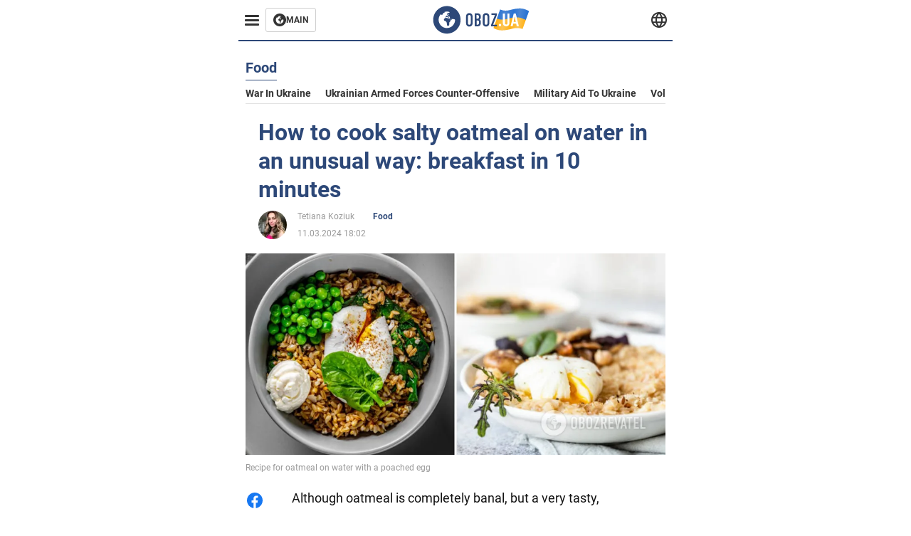

--- FILE ---
content_type: application/x-javascript; charset=utf-8
request_url: https://servicer.idealmedia.io/1314044/1?sessionId=696b40a4-0544c&sessionPage=1&sessionNumberWeek=1&sessionNumber=1&scale_metric_1=64.00&scale_metric_2=258.06&scale_metric_3=100.00&cbuster=1768636580758619551916&pvid=2a2331fa-e365-41f9-907f-563086c012f3&implVersion=11&lct=1763554920&mp4=1&ap=1&consentStrLen=0&wlid=2ecfb33b-02f3-4e06-a572-5e84e265337d&uniqId=0fc72&niet=4g&nisd=false&evt=%5B%7B%22event%22%3A1%2C%22methods%22%3A%5B1%2C2%5D%7D%2C%7B%22event%22%3A2%2C%22methods%22%3A%5B1%2C2%5D%7D%5D&pv=5&jsv=es6&dpr=1&hashCommit=cbd500eb&tfre=1688&w=590&h=358&tl=150&tlp=1,2,3&sz=191x338&szp=1,2,3&szl=1,2,3&cxurl=https%3A%2F%2Feng.obozrevatel.com%2Fsection-food%2Fnews-how-to-cook-salty-oatmeal-on-water-in-an-unusual-way-breakfast-in-10-minutes-11-03-2024.html&ref=&lu=https%3A%2F%2Feng.obozrevatel.com%2Fsection-food%2Fnews-how-to-cook-salty-oatmeal-on-water-in-an-unusual-way-breakfast-in-10-minutes-11-03-2024.html
body_size: 1393
content:
var _mgq=_mgq||[];
_mgq.push(["IdealmediaLoadGoods1314044_0fc72",[
["buzzday.info","11959231","1","A 9-Year-Old Girl Thought She Had Found A Lizard In The Forest","When The Veterinarian Saw It, He Exclaimed, “Oh My Goodness, Step Back!","0","","","","n_DXx1DYCeV_r8prVoaKgnAd41pO-EQMY-mXom90rx8exzLtTLk5QR47WTMoI1VFJP9NESf5a0MfIieRFDqB_Kldt0JdlZKDYLbkLtP-Q-Uj-eYwd57bk7VVK1Ko2sbY",{"i":"https://s-img.idealmedia.io/n/11959231/492x277/102x0x1083x609/aHR0cDovL2ltZ2hvc3RzLmNvbS90LzIwMjYtMDEvNTUyMDAxL2FlMzYwYjBlNjZiMjA3ZjBjZTU3ZDJlYTY1YjIyY2U3LmpwZWc.webp?v=1768636580-NumncvcYbhdT2dFMb5u7lLFf1GYS4vc4g_HhGjeQ0Yw","l":"https://clck.idealmedia.io/pnews/11959231/i/30350/pp/1/1?h=n_DXx1DYCeV_r8prVoaKgnAd41pO-EQMY-mXom90rx8exzLtTLk5QR47WTMoI1VFJP9NESf5a0MfIieRFDqB_Kldt0JdlZKDYLbkLtP-Q-Uj-eYwd57bk7VVK1Ko2sbY&utm_campaign=english.obozrevatel.ua&utm_source=english.obozrevatel.ua&utm_medium=referral&rid=02de1e26-f37a-11f0-a93d-d404e6f98490&tt=Direct&att=3&afrd=32&iv=11&ct=1&gdprApplies=0&muid=q0gkNeecv_Un&st=-300&mp4=1&h2=RGCnD2pppFaSHdacZpvmnkBeW2ZlxSeKZcqc_ngXOCC0S7QsOb4TyE5H_wq1CwLYUUScKIHSbT7oWNivvzNzUA**","adc":[],"sdl":0,"dl":"","category":"Интересное","dbbr":1,"bbrt":0,"type":"e","media-type":"static","clicktrackers":[],"cta":"Learn more","cdt":"","tri":"02de459f-f37a-11f0-a93d-d404e6f98490","crid":"11959231"}],
["soccernet.ng","11960046","1","Why Nigeria Lost To Morocco","Super Eagles Head Coach Eric Chelle","0","","","","n_DXx1DYCeV_r8prVoaKgsbIfzlAqkSC8WGeULCows2zXc5v0a5fkPgA6dc36q0XJP9NESf5a0MfIieRFDqB_Kldt0JdlZKDYLbkLtP-Q-VlpI6r2SJiISztnBBCyR2g",{"i":"https://s-img.idealmedia.io/n/11960046/492x277/63x36x924x520/aHR0cDovL2ltZ2hvc3RzLmNvbS90LzIwMjYtMDEvODUzMzkzL2ZkZGNlZGM5MDMxOTZlODFiMzg3NzZkY2JiNTQ2MWY4LmpwZWc.webp?v=1768636580-4ZbfIfGgteiitD6KTqA_q9EpSMwZuSd4UI80JFJb9tM","l":"https://clck.idealmedia.io/pnews/11960046/i/30350/pp/2/1?h=n_DXx1DYCeV_r8prVoaKgsbIfzlAqkSC8WGeULCows2zXc5v0a5fkPgA6dc36q0XJP9NESf5a0MfIieRFDqB_Kldt0JdlZKDYLbkLtP-Q-VlpI6r2SJiISztnBBCyR2g&utm_campaign=english.obozrevatel.ua&utm_source=english.obozrevatel.ua&utm_medium=referral&rid=02de1e26-f37a-11f0-a93d-d404e6f98490&tt=Direct&att=3&afrd=32&iv=11&ct=1&gdprApplies=0&muid=q0gkNeecv_Un&st=-300&mp4=1&h2=RGCnD2pppFaSHdacZpvmnkBeW2ZlxSeKZcqc_ngXOCC0S7QsOb4TyE5H_wq1CwLYUUScKIHSbT7oWNivvzNzUA**","adc":[],"sdl":0,"dl":"","category":"Спорт","dbbr":0,"bbrt":0,"type":"e","media-type":"static","clicktrackers":[],"cta":"Learn more","cdt":"","tri":"02de45a5-f37a-11f0-a93d-d404e6f98490","crid":"11960046"}],
["politicsnigeria.com","11957206","1","Shehu Sani Reacts to US Delivery of Military Supplies to Nigeria","Former Senator Representing Kaduna Central, Shehu Sani, Has Reacted To The Delivery Of Critical Military Supplies From The United States To Nigeria.","0","","","","n_DXx1DYCeV_r8prVoaKgroKXZPaTqXlQoZ84WX6DrgGTRo8MWB2pcA-2RZQ0llvJP9NESf5a0MfIieRFDqB_Kldt0JdlZKDYLbkLtP-Q-VUp7aVkJcc_8HLkdUfqHXU",{"i":"https://s-img.idealmedia.io/n/11957206/492x277/7x0x666x374/aHR0cDovL2ltZ2hvc3RzLmNvbS90LzIwMjYtMDEvODU2ODYyL2Y2MTIyYmU5MTM3ZjNkMzcyMTVjN2I1N2YwNDI1NzQ4LnBuZw.webp?v=1768636580-rXPJgfsq0TlkjrGDKSdgr-5B-Yjigh4dH1xMTZKskjw","l":"https://clck.idealmedia.io/pnews/11957206/i/30350/pp/3/1?h=n_DXx1DYCeV_r8prVoaKgroKXZPaTqXlQoZ84WX6DrgGTRo8MWB2pcA-2RZQ0llvJP9NESf5a0MfIieRFDqB_Kldt0JdlZKDYLbkLtP-Q-VUp7aVkJcc_8HLkdUfqHXU&utm_campaign=english.obozrevatel.ua&utm_source=english.obozrevatel.ua&utm_medium=referral&rid=02de1e26-f37a-11f0-a93d-d404e6f98490&tt=Direct&att=3&afrd=32&iv=11&ct=1&gdprApplies=0&muid=q0gkNeecv_Un&st=-300&mp4=1&h2=RGCnD2pppFaSHdacZpvmnkBeW2ZlxSeKZcqc_ngXOCC0S7QsOb4TyE5H_wq1CwLYUUScKIHSbT7oWNivvzNzUA**","adc":[],"sdl":0,"dl":"","category":"Политика","dbbr":0,"bbrt":0,"type":"e","media-type":"static","clicktrackers":[],"cta":"Learn more","cdt":"","tri":"02de45a7-f37a-11f0-a93d-d404e6f98490","crid":"11957206"}],],
{"awc":{},"dt":"desktop","ts":"","tt":"Direct","isBot":1,"h2":"RGCnD2pppFaSHdacZpvmnkBeW2ZlxSeKZcqc_ngXOCC0S7QsOb4TyE5H_wq1CwLYUUScKIHSbT7oWNivvzNzUA**","ats":0,"rid":"02de1e26-f37a-11f0-a93d-d404e6f98490","pvid":"2a2331fa-e365-41f9-907f-563086c012f3","iv":11,"brid":32,"muidn":"q0gkNeecv_Un","dnt":2,"cv":2,"afrd":296,"consent":true,"adv_src_id":39175}]);
_mgqp();
